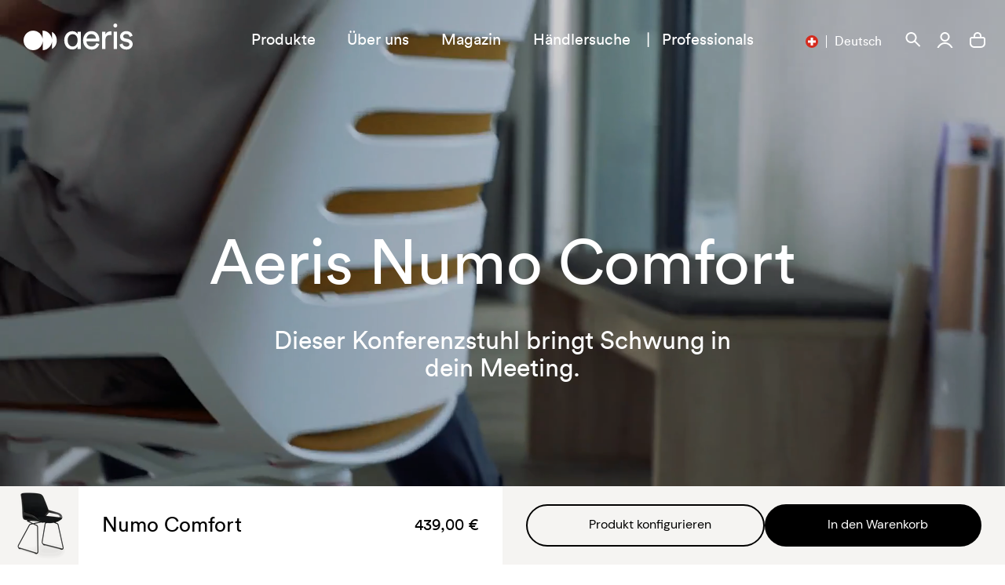

--- FILE ---
content_type: text/css
request_url: https://www.aeris.de/cdn/shop/t/582/assets/tooltips.scss.css?v=150485420223986992641718314320
body_size: -306
content:
.home__inspiration .tooltip-overlay{max-width:420px}.home__inspiration .tooltip-overlay .product-card-small{min-height:180px;position:relative}.home__inspiration .tooltip-overlay .product-card-small .product-card-small__image{max-width:40%;width:100%}.home__inspiration .tooltip-overlay .product-card-small .product-card-small__info{padding-bottom:15px}.home__inspiration .tooltip-overlay .product-card-small .product-card-small__info .product-card-small__title{margin-bottom:0;padding-bottom:10px}.home__inspiration .tooltip-overlay .product-card-small .product-card-small__info .product-card-small__name{margin-bottom:auto}.home__inspiration .tooltip-overlay .product-card-small .product-card-small__info .btn{margin-top:15px}.home__inspiration .tooltip-overlay .product-card-small .product-card-small__info .btn:before{margin-right:5px;margin-top:0}.home__inspiration .tooltip-overlay .product-card-small .tooltip-close{position:absolute;right:0;top:0;width:20px;height:20px;font-size:15px;border-radius:100%;line-height:18px;text-align:center;background:#fff;border:1px solid #000;display:none}@media screen and (max-width: 768px){.home__inspiration .tooltips-list{position:absolute;left:0;top:0;width:100%;height:100%}.home__inspiration .tooltips-list .tooltip-overlay{position:absolute;top:50%;-webkit-transform:translateY(-50%);-moz-transform:translateY(-50%);transform:translateY(-50%);z-index:9}.home__inspiration .tooltips-list .tooltip-overlay .product-card-small .tooltip-close{display:block}}
/*# sourceMappingURL=/cdn/shop/t/582/assets/tooltips.scss.css.map?v=150485420223986992641718314320 */


--- FILE ---
content_type: text/css
request_url: https://www.aeris.de/cdn/shop/t/582/assets/custom.css?v=163279690946624489801763053820
body_size: 9925
content:
.add-to-basket__info .add-to-basket__main .add-to-basket__main__foot,.add-to-basket__secondary-cta{display:none!important}.footer__seo--text:lang(en){display:none!important}.footer__seo--text:lang(nl){display:none!important}.footer__seo--text:lang(fr){display:none!important}.footer__seo--text:lang(it){display:none!important}@media screen and (max-width: 478px){.header__mobile-nav{padding-right:1.27rem;padding-left:1.27rem}}.hide-chat{display:none!important}.cc-banner.cc-bottom{z-index:290!important;padding:1em 2.8em!important}.article-card .article-card__info-col.js-el__inView{opacity:0;-webkit-transform:translateY(0px);transform:translateY(0);-webkit-transition:none;transition:none}@media screen and (max-width: 560px){.add-to-basket__preview-col.--has-open-configuration-preview{padding-top:81px!important}}.cc-btn.cc-btn-decision.cc-deny{background-color:transparent!important;border:2px solid white!important;color:#fff!important}.cc-btn.cc-btn-decision.cc-deny:hover{background-color:#fff!important;border:2px solid white!important;color:#000!important}.cc-btn.cc-btn-decision.cc-deny{order:1}.cc-btn.cc-btn-decision.cc-allow{order:2}.page-intro-nav.blog--banner{padding:0 15px;height:375px;background-position:center center;background-size:cover;background-color:#000;display:flex;justify-content:center;align-items:center;margin-bottom:20px}.page-intro-nav.blog--banner h1{font: 35px/50px CircularPro-Book;letter-spacing:0px;color:#fff;text-align:center;position:relative;z-index:1}.article-listing__featured{padding:0 20px 20px}.featured-head h2{font: 25px/40px CircularPro-Book;margin:0;padding-bottom:10px}.article-featured-card{display:block}.article-featured-card .article-card__image .article-card__image-inner{padding-top:78%;background-size:cover;background-position:center center}.article-featured-card .article-card__title,.journal-article__header-V2 .journal-article__header__heading .article-card__title{font: 700 12px/14px DM Sans!important;letter-spacing:1px;color:#000;text-transform:uppercase}.article-featured-card .article-card__date,.journal-article__header__heading .article-card__date{color:#d5d1cf;padding-left:1.27rem}.article-featured-card .article-card__heading{font: 26px/32px CircularPro-Book;padding-top:1.27rem}.article-featured-card .article-card__info-col{padding-top:30px}.article-featured__item.article__first .article-featured-card .article-card__heading{font: 20px/30px CircularPro-Book;padding-bottom:20px}.article-featured-card .article-card__heading br,.article-featured-card .article-card__heading p{font: 16px/24px DM Sans}.article-featured__item.article__first .article-featured-card .article-card__heading br,.article-featured__item.article__first .article-featured-card .article-card__heading p,.article-display__grid .article-featured__item .article-card__heading p,.article-display__grid .article-featured__item .article-card__heading br{display:none!important}.article-listing__section{padding:0 20px;margin-bottom:30px}.article-featured__item{border:1px solid #EBEBEB}.article-featured__item .article-featured-card .article-card__info-col{padding:30px 20px}.article-display__grid .article-featured__item .article-featured-card .article-card__heading{padding-bottom:30px}.article-listing-page__load-more.load__more{margin-top:0;border-top:1px solid #EBEBEB;padding:1.8rem 1rem;display:block;width:100%;font: 20px/25px CircularPro-Book}.article-listing-page__load-more.load__more:hover{text-decoration-thickness:2px}.article-knowledge__listing{padding:40px 20px;background-color:#f5f4f2}.article-knowledge__listing .featured-head h2{font: 30px/50px CircularPro-Book;padding-bottom:40px}.article-featured-card.article-knowledge .article-card__heading{padding-bottom:40px;padding-top:15px}.article-featured-card.article-knowledge{padding-bottom:40px;border-bottom:1px solid #000}.article-featured-card .article-card__cta{font-size:20px;font-family:CircularPro-Book;line-height:1.3}.article-filter__head{padding:10px 0 30px;position:relative}.article-filter__head h2{font: 25px/40px CircularPro-Book;padding-bottom:10px}.article-filter__head ul{display:flex;flex-wrap:nowrap;margin:0;padding:0}.article-filter__head ul li{margin:0 7.5px}.article-filter__head ul li a{display:block;border:1px solid #000000;border-radius:100px;padding:7px 16px;text-transform:capitalize;font: 15px/15px CircularPro-Book}.article-filter__head ul li a:hover,.article-filter__head ul li.selected a{background-color:#000;color:#fff}.knowledge__listing .article-featured-card:nth-of-type(1) .article-card__title{color:red}.knowledge__listing .article-featured-card:nth-of-type(2) .article-card__title{color:#d6a926}.knowledge__listing .article-featured-card:nth-of-type(3) .article-card__title{color:#1f7cff}.journal-article__header.journal-article__header-V2{padding-top:20px;min-height:auto;padding-bottom:20px}.journal-article__header.journal-article__header-V2:before{display:none}.journal-article__header-V2 .journal-article__header__heading{width:auto;max-width:720px;margin:0 auto;text-align:center;color:#000;font: 35px/40px CircularPro-Book}.journal-article__header-V2 .journal-article__header__heading br{display:none}.journal-article__header-V2 .journal-article__header__heading p{padding-top:20px;font: 16px/30px DM Sans!important}.journal-article__header-V2 .journal-article__header__heading .article-card__title{padding-top:0}.article-banner{padding-top:45%;background-size:cover;background-position:center center;margin-top:5px}.journal-article__content.content__max h1,.journal-article__content.content__max h2,.journal-article__content.content__max h3,.journal-article__content.content__max h4,.journal-article__content.content__max h5,.journal-article__content.content__max h6,.journal-article__content.content__max ol,.journal-article__content.content__max p,.journal-article__content.content__max ul{width:100%;margin-left:0}.journal-article__content.content__max{width:100%;max-width:100%;flex:1}.journal-article__share-links{display:flex;flex-wrap:wrap;align-items:center}.journal-article__share-links li{margin-right:20px}.journal-article__share-links li svg{display:block}.journal-article__share-title{color:#a5a5a5}.related__item{padding:15px 0;border-bottom:1px solid #EBEBEB}.related__item a{display:flex}.related__item .related__img{width:45px;height:45px;background-size:cover;background-position:center center;background-repeat:no-repeat}.related__item h4{flex:1;padding-left:15px;font: 13px/18px CircularPro-Book}.related__item h4 br,.related__item h4 p{display:none!important}.journal-article__body{padding-top:0}.related__sticky h3{font: 700 12px/24px DM Sans;letter-spacing:1.2px;color:#a5a5a5;text-transform:uppercase;border-bottom:1px solid #EBEBEB;padding-bottom:5px}.suggested___section h2{padding:20px 20px 37px;font: 20px/30px CircularPro-Book}.article-listing__section.article-listing__related{padding-top:30px}.journal-article__meta{-webkit-box-ordinal-group:0;order:0;margin-bottom:30px}.suggested___section .product-card .product-card__hover-info{opacity:1;-webkit-transform:translateY(0);transform:translateY(0);-webkit-transition:opacity .4s,-webkit-transform 0s;transition:opacity .4s,-webkit-transform 0s;transition:opacity .4s,transform 0s;transition:opacity .4s,transform 0s,-webkit-transform 0s}.article-knowledge__listing{display:none}.suggested___section .related-posts{display:-webkit-box;display:flex;border-bottom:0}.suggested___section .related-posts .related-posts__col{width:50%;min-height:0}@media (min-width: 900px){.page-intro-nav.blog--banner{height:400px;margin-bottom:30px}.page-intro-nav.blog--banner h1{font: 50px/100px CircularPro-Book}.featured-head h2{font: 35px/50px CircularPro-Book;padding-bottom:30px}.article-featured__row.feature_f_true.feature_s_true{display:grid;column-gap:20px;grid-template-columns:repeat(3,1fr)}.feature_f_true.feature_s_true .article-featured__item.article__first{grid-column:1/3}.feature_f_true.feature_s_true .article-featured__item.article__first .article-featured-card .article-card__image .article-card__image-inner{padding-top:0;height:100%;width:100%}.feature_f_true.feature_s_false .article-featured__item.article__first .article-featured-card .article-card__image .article-card__image-inner{padding-top:40%}.article-featured__item.article__first .article-featured-card{position:relative}.feature_f_true.feature_s_true .article-featured__item.article__first .article-featured-card{height:100%}.feature_f_true.feature_s_true .article-featured__item.article__first .article-featured-card .article-card__image{display:flex;height:100%}.article-featured__item.article__first .article-featured-card .article-card__image{position:relative}.article-featured__item.article__first .article-featured-card .article-card__image:after{content:"";position:absolute;top:0;bottom:0;right:0;left:0;background-color:#00000080;z-index:0}.article-featured__item.article__first .article-featured-card .article-card__info-col{position:absolute;left:40px;bottom:50px;right:40px;z-index:2}.article-featured__item.article__first .article-featured-card .article-card__title,.article-featured__item.article__first .article-featured-card .article-card__date,.article-featured__item.article__first .article-featured-card .article-card__heading,.article-featured__item.article__first .article-featured-card .btn{color:#fff}.article-listing__featured{padding:0 40px 30px}.featured-head h2{padding-bottom:20px}.article-featured__item.article__first .article-featured-card .article-card__heading{font: 40px/50px CircularPro-Book}.article-featured-card .article-card__title,.journal-article__header-V2 .journal-article__header__heading .article-card__title{font: 700 12px/24px DM Sans!important;letter-spacing:1.2px}.article-display__grid .article-featured__item.large__post .article-card__image{display:none}.article-display__grid .article-featured__item.large__post .article-featured-card{display:flex;height:100%;align-items:center}.article-display__grid .article-featured__item.large__post .article-card__info-col{width:100%;padding:30px 60px}.article-display__grid .article-featured__item.large__post .article-featured-card .article-card__heading{font: 35px/30px CircularPro-Book}.article-display__grid .article-featured__item.large__post .article-featured-card .article-card__heading br,.article-display__grid .article-featured__item.large__post .article-featured-card .article-card__heading p{display:block!important;font: 20px/32px DM Sans}.article-display__grid{display:grid;gap:20px;grid-template-columns:repeat(3,1fr)}.article-display__grid .article-featured__item.large__post{grid-column:1/3}.article-display__grid .article-featured__item.large__post.right_position{grid-column:2/4}.article-listing__section{padding:0 40px}.knowledge__listing{display:grid;column-gap:50px;grid-template-columns:repeat(3,1fr)}.article-knowledge__listing .featured-head h2{font: 40px/50px CircularPro-Book;padding-bottom:60px}.article-featured-card.article-knowledge .article-card__heading{padding-bottom:60px}.article-knowledge__listing{padding:50px 40px 80px}.article-listing-page__load-more.load__more{margin-top:0;padding:3.7rem 1rem}.article__related,.journal-article__meta{flex:0 0 200px;max-width:200px;z-index:1;position:relative}.journal-article__meta{flex:0 0 150px;max-width:150px}.related__sticky{background-color:#fff;z-index:1;padding:10px}.journal-article__header.journal-article__header-V2{padding-bottom:3.81rem}.article-banner{margin-top:44px}.journal-article__header-V2 .journal-article__header__heading p{padding-top:30px;font: 20px/40px DM Sans!important}.journal-article__header-V2 .journal-article__header__heading{font: 50px/60px CircularPro-Book}.article-display__grid .article-featured__item .article-featured-card .article-card__heading{min-height:110px}.suggested___section h2{padding:64px 40px 44px;font: 25px/30px CircularPro-Book}}@media (min-width: 1024px){.article-filter__head{padding:30px 0 60px}.article-filter__head h2{position:absolute;left:0;top:26px;font: 35px/50px CircularPro-Book}.article-filter__head ul{flex-wrap:wrap;justify-content:center}.article-filter__head ul li a{padding:9px 20px;font: 18px/18px CircularPro-Book}.suggested___section .product-card.--info-is-hidden .product-card__hover-info__row.--bottom{display:flex;flex-wrap:wrap;justify-content:space-between}}@media (min-width: 1101px){.journal__wrapper{max-width:70%;margin:0 auto;padding:0 20px}.article__related,.journal-article__meta{flex:0 0 180px;max-width:180px;z-index:1;position:relative}.wrap__img{display:block;margin-right:-50vw;margin-left:-50vw;width:100vw;position:relative;right:50%;max-width:none;left:50%}.wrap__img img{max-width:100%;width:64vw;display:block;margin:0 auto}}@media (max-width: 1023px){.article-filter__head ul{overflow-x:auto;margin:0 -20px}.article-filter__head ul li{margin:0 0 0 10px;flex:0 0 auto}.article-filter__head ul li:first-child{margin-left:20px}.article-filter__head ul::-webkit-scrollbar{display:none}.article-listing__section{border-top:1px solid #EBEBEB;margin-bottom:40px}}@media (max-width: 899px){.article-featured__item.article__first{margin:0 -20px 20px}.article-display__grid .article-featured__item{margin-bottom:20px}.article-featured-card.article-knowledge{margin-bottom:30px}.article__related{display:none!important}.article-banner{margin-left:-20px;margin-right:-20px}.journal-article__content{margin-bottom:30px}.journal-article__content.content__max h1,.journal-article__content.content__max h2,.journal-article__content.content__max h3,.journal-article__content.content__max h4,.journal-article__content.content__max h5,.journal-article__content.content__max h6,.journal-article__content.content__max ol,.journal-article__content.content__max p,.journal-article__content.content__max ul{margin-bottom:1rem}.journal-article__share-links li{margin-right:42px}.suggested___section .related-posts .related-posts__col .product-card{min-height:380px}}.video__controls button:before{content:"";display:block;width:20px;height:25px;background-image:url(Play.svg);background-repeat:no-repeat;background-size:20px}.video__controls button.pause:before{background-image:url(pause.svg)}@media (min-width: 1024px){.video__controls button{width:80px;height:80px}.video__controls button:before{width:25px;height:30px;background-size:25px}}.numo-task-max{max-width:600px;margin:0 auto}.add-to-basket.--configurator-is-open+#shopify-section-product_downloads_numo_comfort .add-to-basket__downloads-numo-task .add-to-basket__downloads-header,.add-to-basket.--configurator-is-open+#shopify-section-product_downloads_numo-task .add-to-basket__downloads-numo-task .add-to-basket__downloads-header{display:none}.add-to-basket__downloads-numo-task{border-top:none}@media (min-width: 900px){.add-to-basket__downloads-numo-task,.add-to-basket__downloads-active-desk{margin-top:-6.35rem}.add-to-basket__downloads-numo-task .add-to-basket__downloads-header,.add-to-basket__downloads-active-desk .add-to-basket__downloads-header{position:relative;z-index:199;margin-left:50%}.numo-task-max{max-width:540px}}@media (max-width: 900px){.product-compare__section{padding-top:40px;padding-bottom:40px}}.compareMeida{position:relative;max-width:350px;margin:0 auto}.compareMeida .Compare__Dot{position:absolute;cursor:pointer;width:26px;height:26px;z-index:2;display:flex;color:#929292;justify-content:center;align-items:center;font-size:14px;border-radius:100%;font-family:CircularPro-Book;border:1px solid transparent}.compare-list ul li .ui-accordion-header-active .plus-minus-icon:after{display:none}@media (min-width: 900px){.compare-flex{display:flex;flex-direction:row-reverse;max-width:1233px;margin:auto}#shopify-section-product-story-active-desk .compare-flex{align-items:flex-start}.compare-list{flex:0 0 270px;padding-top:80px}.compare-highlight{flex:1;padding-left:40px}.compareMeida .Compare__Dot{width:30px;height:30px;font-size:16px}.compare__title{font: 50px/60px CircularPro-Book;margin:0 0 80px}.compare-list ul li{margin-bottom:40px}.compare-list ul li h3{padding-left:60px;padding-right:0;margin:0 0 22px;font: 20px/30px CircularPro-Book}.compare-list .plus-minus-icon{right:auto;top:-6px;left:0;width:40px;height:40px;border:1px solid #000;border-radius:100%}.compare-highlight .compare-column h3{font: 25px/30px CircularPro-Book;margin:0;min-height:auto;min-height:60px}.story-block__numo-task-image-with-text .row__image-right .intro-content__text,.story-block__story-image-with-text .row__image-right .intro-content__text{order:1}.story-block__numo-task-image-with-text .row__image-right .intro-content__img,.story-block__story-image-with-text .row__image-right .intro-content__img{order:2}}@media (max-width: 899px){.story-block__numo-task-image-with-text .intro-content__row,.story-block__story-image-with-text .intro-content__row{display:flex;flex-direction:column}.story-block__numo-task-image-with-text .intro-content__row .intro-content__img,.story-block__story-image-with-text .intro-content__row .intro-content__img{order:1}.story-block__numo-task-image-with-text .intro-content__row .intro-content__text,.story-block__story-image-with-text .intro-content__row .intro-content__text{order:2}}@media (min-width: 900px){.product-carousel__slide .product-card__name{min-height:37px}}#shopify-section-product_banner_active-desk .hero__heading{font-size:72px;line-height:100px}#shopify-section-product_banner_active-desk .hero__bottom{font-size:32px;line-height:40px;padding-top:10px}#shopify-section-product_carousel_numo-task .heading-bar,#shopify-section-product_carousel_active-desk .heading-bar{font-size:25px}.add-to-basket__info__header .add-to-basket__footer__price-info{font-size:14px}.add-to-basket-active-desk .add-to-basket__footer__price .js-el__price{font-size:24px}.add-to-basket-active-desk .add-to-basket__footer__tech-specs-btn,#shopify-section-product_downloads_active-desk .add-to-basket__downloads-header{font-size:18px}.story-block__numo-task-promotion .promotion--text h2,.story-block__numo-task-designer .pdp__meet-the-designer__name,.story-block__story-promotion .promotion--text h2,.story-block__story-designer .pdp__meet-the-designer__name{font-size:35px;line-height:40px}@media (min-width: 900px){.numo-task__area-use .pdp__cross-sells__title,.numo-task__recommended .pdp__cross-sells__title{font-size:25px;line-height:40px}.numo-task__testimonial .testimonials__slide blockquote{font-size:35px;line-height:50px}.story-block__numo-task-promotion .promotion--text h3,.story-block__numo-task-designer .pdp__meet-the-designer__name,.story-block__story-promotion .promotion--text h2,.story-block__story-designer .pdp__meet-the-designer__name{font-size:50px;line-height:60px}.feature-block__content .feature__excerpt{font-size:18px}}@media (max-width: 899px){.feature-block__content{text-align:center}.add-to-basket__info__description-title{font-size:18px}}@media (max-width: 768px){.numo-task__testimonial .swiper-button-next,.numo-task__testimonial .swiper-button-prev{display:none!important}.pdp__cross-sells .product-card .product-card__info{opacity:1}}.header.--has-open-mobilenav .header__top-row{background-color:#000;color:#fff}.add-to-basket__footer-fixed.--is-fixed{z-index:1001}.story-block__story-accessories{background-color:#f0f0f0;overflow:hidden}.story-block__story-accessories .accessoreis__grid .accessories__nav{padding:35px 1.27rem}.accessories__nav h2{font-size:40px;line-height:53px;font-family:CircularPro-Book;font-weight:400;margin-bottom:30px}.accessories__nav ul{list-style:none;padding:0;margin:0}.accessories__nav ul li{font-size:16px;line-height:20px;font-family:CircularPro-Book;font-weight:400;margin-bottom:12px}.accessories__nav ul li a{display:flex;flex-wrap:wrap;align-items:center;opacity:.4;-webkit-transition:all .4s ease-in-out;transition:all .4s ease-in-out}.accessories__nav ul li a span{position:relative;border-bottom:2px solid transparent}.accessories__nav ul li a.active,.accessories__nav ul li a:hover{opacity:1}.accessories__nav ul li a.active span,.accessories__nav ul li a:hover span{border-bottom-color:#000}.accessories__nav ul li a svg{display:block;width:16px;height:auto;margin-right:8px}.story-block__story-accessories .accessoreis__grid .accessories__product{padding:0 0 60px 1.27rem;overflow:hidden;position:relative}.js-el__accessories-carousel .accessories-carousel__slide{width:90%;padding-right:1.27rem}.accs-popup__content .js-el__accessories-carousel .accessories-carousel__slide{margin-right:1.27rem;padding:0}.accs-product__card .accs-product__image{position:relative;padding-top:100%;background-color:#fff}.accs-product__card .accs-product__image .product-card__background-image{bottom:0}.acc-product__info{position:absolute;right:15px;bottom:15px;cursor:pointer;z-index:2}.accs-popup__content .acc-product__info{right:10px;bottom:10px}.acc-product__info svg{display:block;width:36px;height:36px}.accs-popup__content .acc-product__info svg{width:18px;height:18px}.acc-product__description{position:absolute;left:0;right:0;bottom:0;top:0;background-color:#fff;padding:55px 10px 18px 25px;z-index:3;opacity:0;visibility:hidden;-webkit-transition:all .4s ease-in-out;transition:all .4s ease-in-out}.acc-product__active .acc-product__description{opacity:1;visibility:visible}.acc-product__description .acc-description__head{position:absolute;left:25px;top:25px;right:25px;display:flex;align-items:center;flex-wrap:wrap;justify-content:space-between;font-size:16px;line-height:12px;font-family:CircularPro-Book;font-weight:400}.acc-product__description .acc-description__head span svg{width:11px;height:auto;display:block}.acc-product__description .acc-description__scroll{max-height:100%;overflow:auto;scrollbar-color:#000 #e0dddb;scrollbar-width:thin}.acc-product__description .acc-description__scroll::-webkit-scrollbar{width:4px;background-color:#e0dddb}.acc-product__description .acc-description__scroll::-webkit-scrollbar-thumb{background-color:#000}.acc-product__description .acc-rte{font-family:DM Sans,-apple-system,BlinkMacSystemFont,Segoe UI,Roboto,Oxygen-Sans,Ubuntu,Cantarell,Helvetica Neue,sans-serif;font-size:14px;line-height:25px;padding-right:15px}.accs-product__card .accs-product-card__info{padding-top:16px}.accs-popup__content .accs-product__card .accs-product-card__info{padding-top:8px}.accs-product-card__info h4,.accs-product-card__info .accs-product-card__name{font-size:24px;line-height:30px;font-family:CircularPro-Book;font-weight:400;margin-bottom:8px;min-height:60px}.accs-popup__content .accs-product-card__info h4{font-size:16px}.accs-product-card__info .accs-product-card__price{font-size:22px;line-height:22px;font-family:CircularPro-Book;font-weight:400;margin-bottom:8px}.accs-popup__content .accs-product-card__info .accs-product-card__price{font-size:14px;line-height:15px}.accs-product-card__info p{font-size:14px;line-height:21px;font-family:CircularPro-Book;font-weight:400;margin-bottom:8px}.accs-popup__content .accs-product-card__info p{font-size:10px;line-height:10px}.accs-product-card__info p .add-to-basket__price-info{padding-top:0;font-size:14px;line-height:21px;font-family:CircularPro-Book;font-weight:400}.accs-popup__content .accs-product-card__info p .add-to-basket__price-info{font-size:10px;line-height:10px}.accs-product-card__info form{padding-top:16px}.accs-popup__content .accs-product-card__info form{padding-top:8px}.accs-product-card__info form .btn{background-color:#000;font-size:18px;line-height:11px;font-family:CircularPro-Book;font-weight:400;width:100%;padding:17px 0;text-align:center;justify-content:center;color:#fff;border-radius:60px}.accs-popup__content .accs-product-card__info form .btn{font-size:14px;line-height:14px;padding:9px 0}.accs-product-card__info form .btn:before{display:none!important}.accessories-carousel__scrollbar{margin:0;width:100%;right:0;z-index:9;bottom:0}.accessories-carousel__scrollbar:before{background-color:#d5d1cf;height:2px;content:"";position:absolute;left:0;right:0;bottom:0}@media (min-width: 600px){.js-el__accessories-carousel .accessories-carousel__slide{width:43%}}@media (min-width: 900px){.story-block__story-accessories .accessoreis__grid{display:flex}.story-block__story-accessories .accessoreis__grid .accessories__nav{flex:0 0 360px;padding:43px 1.905rem}.accessories__nav h2{font-size:48px;line-height:64px;margin-bottom:40px}.story-block__story-accessories .accessoreis__grid .accessories__product{border-left:1px solid #E0E0E0;padding:60px 0 100px 1.905rem;flex:1;overflow:hidden;position:relative}.accessories-carousel__scrollbar{margin:0 1.905rem;width:auto;bottom:40px}.js-el__accessories-carousel .accessories-carousel__slide{width:70%;padding-right:40px}.accs-popup__content .js-el__accessories-carousel .accessories-carousel__slide{margin-right:40px;padding:0}.accs-product-card__info .accs-product-card__price{line-height:22px}.accessories__nav ul li{font-size:20px;line-height:20px;margin-bottom:18px}}@media (min-width: 1025px){.js-el__accessories-carousel .accessories-carousel__slide{width:43%;padding-right:40px}.accs-popup__content .js-el__accessories-carousel .accessories-carousel__slide{margin-right:40px;padding:0}}@media (max-width: 899px){.accessories__nav ul li{display:inline-block;margin-right:16px}}.accs-popup{position:fixed;left:0;top:0;bottom:0;right:0;z-index:99999;display:none;overflow:auto;width:100vw;height:100%;background-color:#0006}.accs-popup__content{background-color:#fff;padding:30px 0 28px;position:relative;top:0;margin:60px 4.5vw}.accs-head{text-align:center;margin-bottom:25px}.accs-head h2{font-size:24px;line-height:32px;font-family:CircularPro-Book;font-weight:400;margin-bottom:16px}.accs-head p{font-size:16px;line-height:24px;font-family:CircularPro-Book;font-weight:400;margin-bottom:0}.accs-close{position:absolute;right:16px;top:16px;color:#000}.accs-close span{margin-right:10px}.accs-close svg{display:block;width:13px;height:13px}.accs-popup .js-el__accessories-carousel .accessories-carousel__slide{width:90%;margin:0 5px}.accs-popup .accs-product__card .accs-product__image{background-color:#f5f4f2;padding-top:100%}.accs-popup .accs-product__card .acc-product__description,.accs-popup .swiper-js-container-image .swiper-wrapper .swiper-slide+.swiper-slide{background-color:#f5f4f2}.accs-popup .accessories__list{position:relative;padding:0 0 26px}.accs-popup .accessories__list .accessories-carousel__scrollbar{bottom:0;margin:0 40px}.add-to-basket__footer-static{z-index:106}@media (min-width: 768px){.accs-popup .js-el__accessories-carousel .accessories-carousel__slide{width:45%;margin:0 20px}.accs-popup__content{margin:68px 7.9vw}.accs-popup__content .accs-product-card__info form .btn{padding:7px 0}.accessories-carousel__scrollbar .swiper-scrollbar-drag:before{content:""}.accs-popup .accessories__list{padding-bottom:60px}.accs-close svg{width:10px;height:10px}}@media (min-width: 900px){.accs-popup__content{padding:44px 55px 52px;margin:88px 10.9vw}.accs-head{margin-bottom:40px}.accs-popup .accessories__list .accessories-carousel__scrollbar{margin:0 20%}.accs-head h2{font-size:24px;line-height:44px}.accs-popup .js-el__accessories-carousel .accessories-carousel__slide{width:33%;margin:0 17px}.accs-popup .js-el__accessories-carousel .accessories-carousel__slide:first-of-type{margin:0 17px 0 0}.accs-popup .js-el__accessories-carousel .accessories-carousel__slide:last-of-type{margin:0 0 0 17px}.accs-close{border-radius:60px;background-color:#000;color:#fff;display:flex;flex-wrap:wrap;align-items:center;padding:6px 14px;font-size:14px;line-height:13px;font-family:CircularPro-Book;font-weight:400;cursor:pointer}.accs-popup .swiper-button-next{right:-10px}.accs-popup .swiper-button-prev{left:-10px}.accs-popup .swiper-button-prev,.accs-popup .swiper-button-next{width:67px;height:67px;background-size:47px 28px}}@media (min-width: 1199px){.accs-popup .js-el__accessories-carousel .accessories-carousel__slide{width:25.5%}}@media (max-width: 899px){.accs-popup .js-el__accessories-carousel{padding:0 25px}.accs-close span{display:none}.accs-head{padding:0 30px}.accs-popup .accessories__list .accessories-carousel__scrollbar{width:auto;margin:0 15%}}@media (max-width: 420px){.accs-product-card__info h4{min-height:60px;margin-right:5px}}.mini-cart__product_btn,.mini-cart__personalisation_btn{padding-top:8px}.mini-cart__product_btn .btn:before,.mini-cart__personalisation_btn:before{display:none}.mini-cart__product_btn .btn,.mini-cart__personalisation_btn .btn{background-color:#000;color:#fff;text-align:center;font-size:16px;line-height:20px;padding:12px 5px;width:100%;justify-content:center;font-family:DM Sans,-apple-system,BlinkMacSystemFont,Segoe UI,Roboto,Oxygen-Sans,Ubuntu,Cantarell,Helvetica Neue,sans-serif;font-weight:400}.swiper-js-container-image .swiper-container{position:absolute;left:0;top:0;right:0;bottom:0}.swiper-js-container-image span.swiper-pagination-bullet{width:10px;height:10px;margin:5px;border-radius:50%}.swiper-js-container-image .swiper-pagination.swiper-pagination-bullets.swiper-pagination-horizontal{bottom:0;width:100%}@media only screen and (min-width: 1200px){.swiper-js-container-image .swiper-wrapper .swiper-slide+.swiper-slide{position:absolute;left:0;top:0;bottom:0;right:0;z-index:1;background-color:#fff;opacity:0;visibility:hidden;transition:all .5s ease-in-out}.swiper-js-container-image .swiper-wrapper:hover .swiper-slide+.swiper-slide{opacity:1!important;visibility:visible!important}}.accessories-carousel__scrollbar .swiper-scrollbar-drag:after{content:"Drag to see more";font-size:10px;line-height:auto;letter-spacing:.2em;font-weight:700;text-transform:uppercase;text-align:center;display:block;white-space:nowrap;padding:6px 27px 5px;display:none}.accs-popup__content .accessories-carousel__scrollbar .swiper-scrollbar-drag:after{font-size:8px}.accessories-carousel__scrollbar .swiper-scrollbar-drag:before{position:absolute;top:0;left:0;width:180px;height:30px;background:url("data:image/svg+xml,%3Csvg width='25' height='40' viewBox='0 0 25 40' fill='none' xmlns='http://www.w3.org/2000/svg'%3E%3Crect width='25' height='40' fill='none'/%3E%3Cpath d='M14.5 16L10.5 20L14.5 24' stroke='black' stroke-width='2'/%3E%3C/svg%3E%0A") left center no-repeat,url("data:image/svg+xml,%3Csvg width='25' height='40' viewBox='0 0 25 40' fill='none' xmlns='http://www.w3.org/2000/svg'%3E%3Crect x='25' y='40' width='25' height='40' transform='rotate(180 25 40)' fill='none'/%3E%3Cpath d='M10.5 24L14.5 20L10.5 16' stroke='black' stroke-width='2'/%3E%3C/svg%3E%0A") right center no-repeat}.table_product_content{display:flex;flex-direction:column;justify-content:space-between}.table_product_btn{padding-top:10px;margin-top:auto}.table_product_btn .btn:before{display:none!important}.table_product_btn .btn{background-color:#000;color:#fff;text-align:center;font-size:16px;line-height:20px;padding:12px 5px;width:100%;justify-content:center;font-family:DM Sans,-apple-system,BlinkMacSystemFont,Segoe UI,Roboto,Oxygen-Sans,Ubuntu,Cantarell,Helvetica Neue,sans-serif;font-weight:400}.add-to-basket__info__header .add-to-basket__price-info .js-el__delivery-info{font-size:14px}.table_info_group{height:100%;display:flex;flex-direction:column}@media only screen and (min-width: 900px){.add-to-basket-active-desk .add-to-basket__footer__price.add-to-basket__footer__price-flex{display:flex;align-items:center}.add-to-basket-active-desk .add-to-basket__footer__price.add-to-basket__footer__price-flex .price-info__align{padding-left:20px}}@media only screen and (min-width: 1400px){.table_product_btn .btn{width:auto;min-width:220px}}#shopify-section-product-story-active-desk .compare-highlight .compare-column.large__column{flex:0 0 55%}#shopify-section-product-story-active-desk .compareMeida{max-width:100%}#shopify-section-product-story-active-desk .compare-highlight .compare-column{padding:0 10px;display:flex;flex-wrap:wrap;justify-content:center}#shopify-section-product-story-active-desk .compare-highlight .compare-column h3{width:100%;max-width:100%;align-self:flex-start}@media only screen and (min-width: 900px){#shopify-section-product-story-active-desk .compare-highlight .compare-column{padding:0 20px}}@media screen and (min-width: 561px){.theme-white-header .header.js-el__header.headroom.headroom--top.headroom--not-bottom.--has-open-dropdown a,.theme-white-header .header.js-el__header.headroom.headroom--not-bottom.headroom--pinned.headroom--top.--has-open-dropdown a,.theme-white-header .header.js-el__header.headroom.headroom--not-bottom.headroom--not-top.headroom--pinned a,.theme-black-header .header.js-el__header.headroom.headroom--not-bottom.headroom--pinned.headroom--top a,.theme-black-header .header.js-el__header.headroom.headroom.headroom--top.headroom--not-bottom a{color:#000!important;-webkit-transition:.2s!important;transition:.2s!important}.edit_address form{top:6.54rem;bottom:10%;overflow:scroll}}@media screen and (max-width: 560px){.theme-white-header .header.js-el__header.headroom.headroom--not-bottom.headroom--pinned.headroom--top a,.theme-white-header .header.js-el__header.headroom.headroom--not-bottom.headroom--top a,.theme-white-header .header.js-el__header.headroom.headroom--not-bottom.headroom--pinned.headroom--top span,.theme-white-header .header.js-el__header.headroom.headroom--not-bottom.headroom--top span,.theme-black-header .header.js-el__header.headroom.headroom--not-bottom.headroom--pinned.headroom--top.--has-open-mobilenav a,.theme-black-header .header.js-el__header.headroom.headroom--top.headroom--not-bottom.--has-open-mobilenav a,.theme-black-header .header.js-el__header.headroom.headroom--not-bottom.headroom--pinned.headroom--top.--has-open-mobilenav .header__icons span,.theme-black-header .header.js-el__header.headroom.headroom--top.headroom--not-bottom.--has-open-mobilenav .header__icons span{color:#fff;-webkit-transition:.2s;transition:.2s}.theme-black-header .header.js-el__header.headroom.headroom--not-bottom.headroom--pinned.headroom--top a,.theme-black-header .header.js-el__header.headroom.headroom--not-bottom.headroom--top a,.theme-black-header .header.js-el__header.headroom.headroom--not-bottom.headroom--pinned.headroom--top .header__icons span,.theme-black-header .header.js-el__header.headroom.headroom--not-bottom.headroom--top .header__icons span,.theme-white-header .header{color:#000;-webkit-transition:.2s;transition:.2s}.product-black-header .header.js-el__header.headroom.headroom--not-bottom.headroom--pinned.headroom--top.--has-open-mobilenav a,.product-black-header .header.js-el__header.headroom.headroom--top.headroom--not-bottom.--has-open-mobilenav a,.product-black-header .header.js-el__header.headroom.headroom--not-bottom.headroom--pinned.headroom--top.--has-open-mobilenav .header__icons span,.product-black-header .header.js-el__header.headroom.headroom--top.headroom--not-bottom.--has-open-mobilenav .header__icons span{color:#fff!important;-webkit-transition:.2s!important;transition:.2s!important}.edit_address form{top:6.27rem;bottom:2.27rem}}.theme-white-header .header.js-el__header.headroom.headroom--not-bottom.headroom--not-top.headroom--pinned .mini-cart__product_btn a.btn{color:#fff!important}@media only screen and (min-width: 768px){.accessories-carousel__scrollbar .swiper-scrollbar-drag:after{display:block}}.add-to-basket__info__description ul li{position:relative;padding-left:22px}.add-to-basket__info__description ul li:before{content:"-";position:absolute;top:0;left:0}.story-block__story-content .page-section{padding-top:40px}.story-block__story-content .page-section hr{border-top:2px solid}@font-face{font-family:CircularPro-Book;src:url(CircularPro-Book.otf)}.mini-cart__product__qty a,.mini-cart__product__qty span{color:#000!important}.store-locator__map-card__name{margin-bottom:0}.store-locator__map-wrapper.no-map .store-locator__map{text-align:center}.store-locator__map-card__available-promotion-heading{font-size:10px;letter-spacing:.2em;font-weight:700;text-transform:uppercase}.store-locator__map-card__available-promotion-heading .promotion-live-icon{display:inline-block;position:relative;top:1px;background-color:red;width:8px;height:8px;margin-left:0;margin-right:8px;border:1px solid rgba(0,0,0,.1);border-radius:50%;z-index:1}.store-locator__map-card__available-promotion-heading .promotion-live-icon:before{content:"";display:block;position:absolute;background-color:#f009;width:100%;height:100%;border-radius:50%;animation:live 2s ease-in-out infinite;z-index:-1;left:0;top:0}.store-locator__store-card__name{margin-bottom:3px}.store-locator__store-card__available-promotion-heading{margin-bottom:1.27rem;font-size:10px;letter-spacing:.2em;font-weight:700;text-transform:uppercase}.store-locator__store-card__available-promotion-heading .promotion-live-icon{display:inline-block;position:relative;top:calc(50% - 6px);background-color:red;width:8px;height:8px;margin-left:0;margin-right:8px;border:1px solid rgba(0,0,0,.1);border-radius:50%;z-index:1;top:1px}.store-locator__store-card__available-promotion-heading .promotion-live-icon:before{content:"";display:block;position:absolute;background-color:#f009;width:100%;height:100%;border-radius:50%;animation:live 2s ease-in-out infinite;z-index:-1;left:0;top:0}@keyframes live{0%{transform:scale(1)}to{transform:scale(3.5);background-color:#f000}}.magi-popup{pointer-events:none;cursor:default}.add-to-basket__configurator__more-info-popup.--is-opened{-webkit-transform:translateY(0);transform:translateY(0)}@media (max-width: 899px){.store-locator__map-card__info{padding:18px}}@media (max-width: 400px){.store-locator__map-card__available-promotion-heading .promotion-live-icon{top:1px}}@media (min-width: 479px) and (max-width: 899px){.magi-box-remove{display:none!important}}.add-to-basket__configurator__option-item-mobile.--is-invalid{display:none}@media (max-width: 899px){.article-featured__item.article__first{margin:0 -20px 20px}.article-display__grid .article-featured__item{margin-bottom:20px}.article-featured-card.article-knowledge{margin-bottom:30px}.article__related{display:none!important}.article-banner{margin-left:-20px;margin-right:-20px}.journal-article__content{margin-bottom:30px}.journal-article__content.content__max h1,.journal-article__content.content__max h2,.journal-article__content.content__max h3,.journal-article__content.content__max h4,.journal-article__content.content__max h5,.journal-article__content.content__max h6,.journal-article__content.content__max ol,.journal-article__content.content__max p,.journal-article__content.content__max ul{margin-bottom:1rem}.journal-article__share-links li{margin-right:42px}.suggested___section .related-posts .related-posts__col .product-card{min-height:380px}.swiper-scrollbar{z-index:199}}.header.--is-open-submenu .header__top-row{z-index:1}.header.--is-open-submenu .header__mobile-nav{z-index:2}.header__mobile-nav{padding-top:1.35rem}.header__mobile-nav__menuitem .header__mobile-nav__menuitem__links{position:fixed;left:0;top:0;bottom:0;color:#fff;padding:0;margin:0;right:0;height:100%!important;z-index:999;background-color:#000;transform:translate(100%);transition-delay:.25s;transition:all .5s ease-in-out}.header__mobile-nav__menuitem .header__mobile-nav__menuitem__links .submenu__content{position:absolute;left:0;top:80px;bottom:0;right:0;padding:0}.header__mobile-nav__menuitem .header__mobile-nav__menuitem__links .submenu__content .menu__lists{padding:0 22px;position:absolute;left:0;right:0;top:0;bottom:0;overflow-x:hidden;overflow-y:scroll;-webkit-overflow-scrolling:auto}.header__mobile-nav.--is-open .header__mobile-nav__menuitem{-webkit-transform:none;transform:none}.header__mobile-nav__menuitem.--is-open .header__mobile-nav__menuitem__links{transform:translate(0)}.mobile-nav-currency{z-index:1}.header__mobile-nav .sub_menu__top{position:absolute;left:22px;right:22px;top:22px;display:flex;flex-wrap:wrap;align-items:center;justify-content:space-between}.header__mobile-nav .sub_menu__top svg{height:22px;width:auto;display:block}.sub_menu__top .back__link{display:flex;flex-wrap:wrap;align-items:center}.sub_menu__top .back__link span{padding-left:8px;font-size:18px}.sub_menu__top .back__link span:first-child{padding-left:0}.submenu__content .submenu__products{padding-bottom:26px}.submenu__content .submenu__heading{display:flex;flex-wrap:wrap;align-items:center;justify-content:space-between;margin-bottom:24px}.submenu__content .submenu__heading h3,.submenu__content .submenu__heading span{display:block;font-size:26px;font-family:CircularPro-Book;font-weight:700}.submenu__content .submenu__heading a{display:inline-block;padding:0 0 1px;border-bottom:1px solid #9a9a9a;color:#9a9a9a!important;font-size:18px;font-family:CircularPro-Book;font-weight:400}.submenu__products .submenu-products__item{margin-bottom:14px}.submenu-products__item .pro-submenu__item{display:block;position:relative;background-color:#f5f4f2;border-radius:3px}.submenu-products__item .pro-submenu__item .pro-submenu__txt{position:absolute;left:20px;font-size:20px;color:#000!important;top:50%;font-family:CircularPro-Book;font-weight:400;-webkit-transform:translateY(-50%);transform:translateY(-50%)}.submenu-products__item .pro-submenu__item .pro-submenu__img img{display:block;margin-left:auto;max-height:140px}.submenu__content .submenu__category{padding-bottom:40px}.header__mobile-nav__menuitem__links .submenu__content .submenu__category li:last-child,.header__mobile-nav__menuitem__links .submenu__list li:last-child{padding:0}.submenu__category .submenu__heading h3{margin:0;padding-bottom:2px;font-size:12px;text-transform:uppercase;letter-spacing:1.2px}.submenu__category ul,.submenu__list ul{margin:0;list-style:none;padding:0}.submenu__category ul li,.submenu__list ul li{font-size:20px;line-height:35px;font-family:DM Sans}.submenu__content .submenu__areas{padding-bottom:40px}.submenu__areas .submenu__heading h3{margin:0;font-size:12px;text-transform:uppercase;letter-spacing:1.2px}.submenu__areas .submenu-areas__item{margin-bottom:16px}.submenu__areas .submenu-areas__item .area-submenu__item{display:block;border-radius:3px;background-repeat:no-repeat;background-size:cover;background-position:center center}.submenu__areas .submenu-areas__item .area-submenu__item .area-submenu__txt{display:block;padding:60px 20px;color:#fff;font-size:20px;font-family:CircularPro-Book;font-weight:400}.mobile-nav-currency .weglot-container .weglot_switcher{padding-right:30px}.mobile-nav-currency .weglot-container .weglot_switcher .wgcurrent a:after{content:"";background-image:url("data:image/svg+xml,%3Csvg width='20' height='12' viewBox='0 0 20 12' fill='none' xmlns='http://www.w3.org/2000/svg'%3E%3Cpath d='M19 1L10 10L1 0.999999' stroke='white' stroke-width='2'/%3E%3C/svg%3E%0A");position:absolute;width:20px;height:12px;right:0;display:block;top:13px;-webkit-transition:all .2s;transition:all .2s}.mobile-nav-currency .weglot-container{margin-left:0;margin-right:0}.mobile-nav-currency .weglot-container .wgcurrent a{padding-left:0}.mobile-nav-currency .weglot-container .weglot_switcher.weg-openup .wgcurrent a:after,.mobile-nav-currency .weglot-container .weglot_switcher.weg-openleft .wgcurrent a:after{-webkit-transform:rotate(180deg);transform:rotate(180deg)}.--has-sub-items .header__mobile-nav__menuitem__heading:after{-webkit-transform:rotate(270deg);transform:rotate(270deg)}.header__mobile-nav:after{position:absolute;top:-2px;height:3px;left:0;right:0;content:"";background-color:#000}@media only screen and (max-width: 320px){.mobile-nav-currency #weglot-switcher-2.weglot-container .weglot_switcher ul{max-height:70px;overflow:auto;top:100%!important;bottom:auto!important}}.cc-revoke .pd-floating-icon button:before{display:none}body.--has-open-mobilenav .cc-revoke{display:none}#shopify-section-product_banner_numo-task .hero__bottom,#shopify-section-product_banner_active-desk .hero__bottom{height:auto;padding-bottom:0}#shopify-section-product_banner_numo-task .hero__spacer,#shopify-section-product_banner_active-desk .hero__spacer{height:30%}.video__controls{position:relative;z-index:10}.video__controls button{background:none;border:none;font-size:0;width:50px;display:flex;justify-content:center;align-items:center;height:50px;border-radius:100%;border:2px solid #fff}.video__controls button:before{content:"";display:block;width:20px;height:25px;background-image:url(Play.svg);background-repeat:no-repeat;background-size:20px}.video__controls button.play:before{margin-left:5px}.video__controls button.pause:before{background-image:url(pause.svg)}.video__controls button:after{display:none}@media (min-width: 1024px){.video__controls button{width:80px;height:80px}.video__controls button:before{width:25px;height:30px;background-size:25px}#design-burostuhl-aeris-numo-task-in-schwarz .add-to-basket__info__product-name{font-size:calc((100vw - 1024px)/8 + 48px)}}.add-to-basket__footer__purchase__default-numo-task,.add-to-basket__footer__purchase__default-active-desk{padding:0 0 20px;flex-direction:column;height:auto;margin-bottom:30px;border-bottom:2px solid #EBEBEB}.numo-task-max{margin:0 auto;width:90%}.add-to-basket__footer__purchase__default-numo-task .btn,.add-to-basket__footer__purchase__default-active-desk .btn{width:100%;display:block;background-color:#000;height:60px;padding:0;display:flex;justify-content:center;align-items:center;border-radius:100px;margin-bottom:20px;color:#fff;font-size:18px}.add-to-basket__footer__purchase__default-numo-task .btn:before,.add-to-basket__footer__purchase__default-active-desk .btn:before{display:none}.add-to-basket__footer__purchase__default-numo-task .js-fn__configurator-open.btn,.add-to-basket__footer__purchase__default-active-desk .js-fn__configurator-open.btn{background-color:#f0f0f0;color:#000}@media (min-width: 900px){.add-to-basket__downloads-numo-task,.add-to-basket__downloads-active-desk{margin-top:-6.35rem}.add-to-basket__downloads-numo-task .add-to-basket__downloads-header{position:relative;margin-left:50%}.add-to-basket__downloads-active-desk .add-to-basket__downloads-header{position:relative;z-index:299;margin-left:50%}}.content-page__product{background-color:#f5f4f2}.content-page__product .content-split{padding:30px 0}.split-column.rte h1,.split-column.rte h2,.split-column.rte h3,.split-column.rte h4,.split-column.rte h5,.split-column.rte h6{margin:0;line-height:30px;font-family:CircularPro-Book;font-weight:400}.split-column.rte h1{font-size:30px}.split-column.rte h2{font-size:25px}.split-column.rte h3,.split-column.rte h4{font-size:18px}.split-column.rte h5{font-size:16px}.split-column.rte h6{font-size:14px}.split-column.rte p{font-size:16px;line-height:25px;margin:0 0 30px}@media (min-width: 900px){.content-page__product .content-split{padding:80px 0;display:flex;margin:0 -20px}.content-split .split-column{padding:0 20px;flex:1}.split-column.rte h1{font-size:35px}.split-column.rte h2{font-size:30px}.split-column.rte h3{font-size:18px}.split-column.rte h4{font-size:20px}.split-column.rte h5{font-size:18px}.split-column.rte h6{font-size:16px}}.feature-grid__flex{padding:40px 0}.product-feature__title h2{font: 30px/40px CircularPro-Book;margin:0 0 40px}.feature-blocks .feature-block__item{margin-bottom:50px}.wrapMedia img,.wrapMedia video{width:100%;max-width:100%;display:block}.feature-block__item .wrapMedia{padding-bottom:30px}.feature-block__item h3{font: 25px/40px CircularPro-Book;margin:0 0 15px}.feature__excerpt p,.feature__excerp{font: 16px/30px DM Sans}@media (min-width: 768px) and (max-width: 899px){.feature-grid__flex .feature-blocks{display:grid;grid-template-columns:repeat(2,1fr);grid-gap:80px}.block__half-padd{padding-top:120px}.feature-blocks .feature-block__item{margin-bottom:80px}}@media (min-width: 900px){.feature-grid__flex.grid__flex-width-title{display:flex}.feature-grid__flex{padding:100px 0}.feature-grid__flex.grid__flex-width-title .product-feature__title{flex:0 0 300px}.product-feature__title h2{font: 35px/50px CircularPro-Book}.feature-grid__flex.grid__flex-width-title .feature-blocks{padding-left:80px;flex:1}.feature__excerpt p,.feature__excerp{font: 18px/30px DM Sans}.product-feature__grid{padding:0 5rem}}@media (min-width: 1025px){.feature-grid__flex .feature-blocks{display:grid;grid-template-columns:repeat(2,1fr);grid-gap:7rem}.block__half-padd{padding-top:120px}.feature-blocks .feature-block__item{margin-bottom:80px}}.areas-use__section{background-color:#ebebeb;padding-top:20px;padding-bottom:20px;overflow:hidden;position:relative}.block-list{margin:0 -10px}.block-list .areas-item{width:85%;padding:0 10px;flex-shrink:0}.block-list .areas-item img{display:block;margin:0 0 30px;width:100%}.block-list .areas-item p{font: 14px/25px DM Sans}@media (min-width: 768px){.block-list .areas-item{width:45%}.areas-use__section{padding-top:40px;padding-bottom:40px}}@media (min-width: 900px){.block-list .areas-item{width:33.33%;padding:0 20px}.block-list{margin:0 -20px}}.product-compare__section{background-color:#ebebeb;padding-top:60px;padding-bottom:60px}@media (max-width: 900px){.product-compare__section{padding-top:40px;padding-bottom:40px}.numo-task-max{width:100%}}.compare__title{text-align:center;font: 30px/40px CircularPro-Book;margin:0 0 40px}.compare-highlight{display:flex;margin:0 -10px}.compare-highlight .compare-column{flex:1;padding:0 5px}.compare-highlight .compare-column h3{font: 20px/30px CircularPro-Book;margin:0 0 20px;text-align:center;min-height:91px}@media (min-width: 500px){.compare-highlight .compare-column h3{min-height:auto}}.compareMeida{position:relative;max-width:300px;margin:0 auto}.compareMeida img{width:100%;display:block}.compareMeida .Compare__Dot{position:absolute;cursor:pointer;width:22px;height:22px;z-index:2;display:flex;color:#929292;justify-content:center;align-items:center;font-size:12px;border-radius:100%;font-family:CircularPro-Book;border:1px solid transparent}.compareMeida .Compare__Dot.Compare__Dot-is-active,.compareMeida .Compare__Dot:hover{border-color:#000;color:#000}.compare-list{padding-top:30px}.compare-list ul{list-style:none;margin:0;padding:0}.compare-list ul li{margin-bottom:20px}.compare-list ul li h3{position:relative;margin:0 0 15px;padding-right:30px;font: 18px/30px CircularPro-Book}.compare-list .plus-minus-icon{position:absolute;right:0;top:8px;width:15px;height:15px;display:flex;justify-content:center;align-items:center}.compare-list .plus-minus-icon:before,.compare-list .plus-minus-icon:after{content:"";background-color:#000}.compare-list .plus-minus-icon:before{width:15px;height:1px;margin:0 auto;display:block}.compare-list .plus-minus-icon:after{position:absolute;left:50%;top:50%;height:15px;width:1px;-webkit-transform:translate(-50%,-50%);transform:translate(-50%,-50%)}.compare-list .compare-rte{font: 14px/25px DM Sans;margin:0;display:none}.compare-list .compare-rte.ui-accordion-content-active{height:auto!important}.compare-list .compare-rte p{margin:0}.compare-list ul li .ui-accordion-header-active .plus-minus-icon:after{display:grid;display:none}@media (min-width: 900px){.compare-flex{display:flex;flex-direction:row-reverse;max-width:1233px;margin:auto}.compare-list{flex:0 0 270px;padding-top:80px}.compare-highlight{flex:1;padding-left:40px}.compareMeida .Compare__Dot{width:30px;height:30px;font-size:16px}.compare__title{font: 50px/60px CircularPro-Book;margin:0 0 80px}.compare-list ul li{margin-bottom:26px}.compare-list ul li h3{padding-left:60px;padding-right:0;margin:0 0 22px;font: 20px/30px CircularPro-Book}.compare-list .plus-minus-icon{right:auto;top:-6px;left:0;width:40px;height:40px;border:1px solid #000;border-radius:100%}.compare-highlight .compare-column h3{font: 25px/30px CircularPro-Book;margin:0;min-height:auto;min-height:60px}.story-block__numo-task-image-with-text .row__image-right .intro-content__text{order:1}.story-block__numo-task-image-with-text .row__image-right .intro-content__img{order:2}}@media (min-width: 500px){.compareMeida .Compare__Dot{width:30px;height:30px;font-size:16px}}@media (max-width: 899px){.story-block__numo-task-image-with-text .intro-content__row{display:flex;flex-direction:column}.story-block__numo-task-image-with-text .intro-content__row .intro-content__img{order:1}.story-block__numo-task-image-with-text .intro-content__row .intro-content__text{order:2}#design-burostuhl-aeris-numo-task-in-schwarz .add-to-basket__footer__price{display:none!important}.show-more_numo-task-spring{flex-basis:40%!important;border-right:2px solid #ece8e7!important;display:-webkit-box;display:flex;-webkit-box-orient:vertical;-webkit-box-direction:normal;flex-direction:column;-webkit-box-align:center;align-items:center;-webkit-box-pack:center;justify-content:center;text-align:center;padding:0 .635rem!important;margin-bottom:0}#design-burostuhl-aeris-numo-task-in-schwarz [data-step="4"] .add-to-basket__configurator__option-item.--is-selected{width:370px!important}#design-burostuhl-aeris-numo-task-in-schwarz [data-step="4"] .numo-has-spring.--is-selected{background-image:url("data:image/svg+xml, %3Csvg xmlns='http://www.w3.org/2000/svg' width='12.21' height='9.024' viewBox='0 0 12.21 9.024'%3E%3Cdefs%3E%3Cstyle%3E.a%7Bfill:none;stroke:%23202020;stroke-miterlimit:10;stroke-width:2px;%7D%3C/style%3E%3C/defs%3E%3Cpath class='a' d='M-7175.948,285.891l3.54,3.3,7.976-7.976' transform='translate(7176.289 -280.859)'/%3E%3C/svg%3E%0A");background-repeat:no-repeat;background-position-x:93%;background-position-y:10px;background-color:#fafafa}#design-burostuhl-aeris-numo-task-in-schwarz [data-step="4"] .add-to-basket__configurator__options-group-grid{margin-left:-.635rem;margin-right:-.635rem}#design-burostuhl-aeris-numo-task-in-schwarz .show-more_numo-task-spring.--is-selected{background-color:#fafafa}#design-burostuhl-aeris-numo-task-in-schwarz .add-to-basket__configurator__option-item-selected{top:0;position:absolute;right:10px}#design-burostuhl-aeris-numo-task-in-schwarz [data-step="4"] .mobile-carousel-slide.add-to-basket__configurator__option-item-mobile.js-el__configurator-option.js-fn__configurator-set-option.--is-selected.swiper-slide-active{background-image:url("data:image/svg+xml, %3Csvg xmlns='http://www.w3.org/2000/svg' width='12.21' height='9.024' viewBox='0 0 12.21 9.024'%3E%3Cdefs%3E%3Cstyle%3E.a%7Bfill:none;stroke:%23202020;stroke-miterlimit:10;stroke-width:2px;%7D%3C/style%3E%3C/defs%3E%3Cpath class='a' d='M-7175.948,285.891l3.54,3.3,7.976-7.976' transform='translate(7176.289 -280.859)'/%3E%3C/svg%3E%0A");background-repeat:no-repeat;background-position-x:93%;background-position-y:10px;background-color:#fafafa}#design-burostuhl-aeris-numo-task-in-schwarz .add_to_basket_footer_info_mobile_swopper .add-to-basket__footer__tech-specs-btn{display:flex}#design-burostuhl-aeris-numo-task-in-schwarz .download_list_wrapper_mobile{display:none}#design-burostuhl-aeris-numo-task-in-schwarz .download_list_mobile_swopper_clone li{width:100%;display:-webkit-box;display:flex;-webkit-box-align:center;align-items:center;padding:1.27rem;-webkit-box-pack:justify;justify-content:space-between;border-bottom:2px solid #f5f4f2;font-family:CircularPro-Book,-apple-system,BlinkMacSystemFont,Segoe UI,Roboto,Oxygen-Sans,Ubuntu,Cantarell,Helvetica Neue,sans-serif}#design-burostuhl-aeris-numo-task-in-schwarz .download_list_mobile_swopper_clone.active{display:block}}@media (min-width: 900px){.product-carousel__slide .product-card__name{min-height:37px}#design-burostuhl-aeris-numo-task-in-schwarz .add-to-basket__downloads.--is-open .add-to-basket__downloads-header{border-bottom:2px solid #ece8e7;border-top:2px solid #ece8e7}}.product-carousel__slide .product-card__info{min-height:102px}#shopify-section-product_banner_numo-task .hero__heading{font-size:100px;line-height:100px}#shopify-section-product_banner_numo-task .hero__bottom{font-size:35px;line-height:40px;padding-top:10px}#shopify-section-product_carousel_numo-task .heading-bar{font-size:25px}.numo-task__area-use .pdp__cross-sells__title,.numo-task__testimonial .testimonials__slide blockquote,.numo-task__recommended .pdp__cross-sells__title{font-size:20px;line-height:30px}.story-block__numo-task-promotion .promotion--text h2,.story-block__numo-task-designer .pdp__meet-the-designer__name{font-size:35px;line-height:40px}.feature-block__content .feature__excerpt{font-size:16px;line-height:30px}@media (min-width: 900px){.numo-task__area-use .pdp__cross-sells__title,.numo-task__recommended .pdp__cross-sells__title{font-size:25px;line-height:40px}.numo-task__testimonial .testimonials__slide blockquote{font-size:35px;line-height:50px}.story-block__numo-task-promotion .promotion--text h2,.story-block__numo-task-designer .pdp__meet-the-designer__name{font-size:50px;line-height:60px}.feature-block__content .feature__excerpt{font-size:18px}#design-burostuhl-aeris-numo-task-in-schwarz .add-to-basket__configurator__option-item.--is-small:nth-of-type(11) .add-to-basket__configurator__option-item__name{left:auto;-webkit-transform:translateX(0);transform:translate(0);right:auto!important}#design-burostuhl-aeris-numo-task-in-schwarz .add-to-basket__configurator__option-item.--is-small:nth-of-type(10) .add-to-basket__configurator__option-item__name{left:auto}#design-burostuhl-aeris-numo-task-in-schwarz .js-el__price{padding-right:20px;display:flex;align-items:center}#design-burostuhl-aeris-numo-task-in-schwarz .flex-column{display:flex;flex-direction:column}#design-burostuhl-aeris-numo-task-in-schwarz .add-to-basket__price-info{line-height:1.4}#design-burostuhl-aeris-numo-task-in-schwarz .--has-open-tech-specs .add-to-basket__tech-specs,.--has-open-downloads .add-to-basket__downloads{height:89.5%}#design-burostuhl-aeris-numo-task-in-schwarz .add-to-basket__main{padding-top:3.905rem}#design-burostuhl-aeris-numo-task-in-schwarz [data-step="2"] .add-to-basket__configurator__option-item__image img{top:53%}.add-to-basket-new_style .add-to-basket__footer__progress ul{height:70px}.add-to-basket-numo_comfort .add-to-basket__footer__progress ul{height:80px}.add-to-basket-new_style .add-to-basket__footer__progress-step-title{margin-bottom:0}.add-to-basket-new_style .add-to-basket__footer__progress-step:first-child{padding-left:8px}.add-to-basket-new_style .add-to-basket__footer__progress-step{padding-top:8px;padding-left:17px}#design-burostuhl-aeris-numo-task-in-schwarz .promotion--img img{width:80%}}.numo-task__testimonial .swiper-button-next,.numo-task__testimonial .swiper-button-prev{opacity:1;-webkit-transform:translate(0,-50%);transform:translateY(-50%)}.add-to-basket__configurator__option-item__image img{min-width:100%!important;min-height:100%!important}@media (max-width: 768px){.numo-task__testimonial .swiper-button-next,.numo-task__testimonial .swiper-button-prev{display:none!important}.pdp__cross-sells .product-card .product-card__info{opacity:1}.add-to-basket__footer__info,#js-stop-sticky .add-to-basket__footer__info{border-bottom:0}}@media screen and (max-width: 450px){.add-to-basket-new_style .add-to-basket__configurator__step{height:calc(50vh - 5.08rem)}}@media screen and (min-width: 1440px){#design-burostuhl-aeris-numo-task-in-schwarz .add-to-basket__info__product-name{font-size:100px}}#design-burostuhl-aeris-numo-task-in-schwarz .js-el__price{font-size:25px}#design-burostuhl-aeris-numo-task-in-schwarz .add-to-basket__footer__price-info{font-size:12px}#design-burostuhl-aeris-numo-task-in-schwarz .add-to-basket__footer__tech-specs-btn,#design-burostuhl-aeris-numo-task-in-schwarz .add-to-basket__downloads-header{font-size:18px}#design-burostuhl-aeris-numo-task-in-schwarz .add-to-basket__info__product-additionals{display:none!important}#design-burostuhl-aeris-numo-task-in-schwarz .add-to-basket__info__product-name{margin-bottom:1.27rem!important}#design-burostuhl-aeris-numo-task-in-schwarz .page-wrapper:after{content:"";position:fixed;top:0;bottom:0;left:0;right:0;background-color:#00000080;transform:translate(-200%);opacity:0;transition:transform 0s .2s,opacity .2s;z-index:210}#design-burostuhl-aeris-numo-task-in-schwarz .page-wrapper.--has-overlay:after{transform:translate(0);transition:transform 0s,opacity .2s;opacity:1}#design-burostuhl-aeris-numo-task-in-schwarz .add-to-basket__footer__price{display:flex}#design-burostuhl-aeris-numo-task-in-schwarz .add-to-basket__footer-static{z-index:0}#design-burostuhl-aeris-numo-task-in-schwarz .add-to-basket__configurator__option-summary__selection{text-transform:capitalize}#design-burostuhl-aeris-numo-task-in-schwarz .add-to-basket__configurator__options-group-heading__title:first-letter,#design-burostuhl-aeris-numo-task-in-schwarz .add-to-basket__configurator__more-info-popup__title:first-letter{text-transform:capitalize}.hideDownload{display:none!important}@media screen and (min-width: 560px) and (max-width: 899px){#design-burostuhl-aeris-numo-task-in-schwarz .add-to-basket__downloads-header:before{content:"";display:block;width:calc(100% + 2.54rem);left:-1.27rem;top:67px;position:absolute;height:2px;background:#ece8e7}#design-burostuhl-aeris-numo-task-in-schwarz .promotion--img img{width:100%;padding-bottom:1.905rem}#design-burostuhl-aeris-numo-task-in-schwarz .promotion--flex{display:flex;flex-direction:column;align-items:center;justify-content:flex-start}}body.menu__open{overflow:hidden;position:relative;height:100%}.header.--has-open-mobilenav .header__top-row{background-color:#000;color:#fff;position:fixed}.header.--has-open-mobilenav .header__top-row a{color:#fff}#design-burostuhl-aeris-numo-task-in-schwarz [data-step="1"] .add-to-basket__configurator__option-item__image img{max-width:250%}.add-to-basket__configurator__option-item-mobile.--is-invalid,.mobile-price,#mobilesteps{display:none}.personalisation__video{position:relative;height:100%;width:100%}@media screen and (max-width: 899px){#shopify-section-product_personalisation_swopper .intro-content__text__heading{margin-bottom:1.3125rem}}.personalisation__body{padding-bottom:.3125rem;font-size:16px;font-family:DM Sans,-apple-system,BlinkMacSystemFont,Segoe UI,Roboto,Oxygen-Sans,Ubuntu,Cantarell,Helvetica Neue,sans-serif}.personalisation__button{background-color:#000;border:1px solid white;color:#fff;border-radius:400px;padding:19px 57px;font-size:16px;width:100%;margin:0 auto;display:block;font-family:CircularPro-Book}.personalisation__button.personalisation__button--outline,.personalisation__button:disabled{background-color:#fff;color:#000;border:1px solid #000}.personalisation-popup__content{width:50%;text-align:left;padding-left:54px;font-family:DM Sans,-apple-system,BlinkMacSystemFont,Segoe UI,Roboto,Oxygen-Sans,Ubuntu,Cantarell,Helvetica Neue,sans-serif;margin-bottom:0}.personalisation-popup__image{width:50%}.personalisation-popup__container{display:flex;padding:44px 55px 52px}.personalisation-popup__container .add-to-basket__footer__price{display:block}@media screen and (max-width: 767px){.personalisation-popup__container{display:flex;flex-direction:column;align-items:center;padding:35px}.personalisation-popup__image{width:100%}.personalisation-popup__content{width:100%;padding:20px 0 0}}.personalisation-popup__container .personalisation__button:before{display:none}.compare-list ul li.compare-active .compare-rte{display:block}@media (min-width: 900px){.personalisation__body{padding-bottom:50px}.compare-flex{display:flex;flex-direction:row-reverse;max-width:1233px;margin:auto}.compare-list{flex:0 0 270px;padding-top:80px}.compare-highlight{flex:1;padding-left:40px}.compareMeida .Compare__Dot{width:30px;height:30px;font-size:16px}.compare__title{font: 50px/60px CircularPro-Book;margin:0 0 80px}.compare-list ul li{margin-bottom:26px}.compare-list ul li h3{padding-left:60px;padding-right:0;margin:0 0 22px;font: 20px/30px CircularPro-Book}.compare-list .plus-minus-icon{right:auto;top:-6px;left:0;width:40px;height:40px;border:1px solid #000;border-radius:100%}.compare-highlight .compare-column h3{font: 25px/30px CircularPro-Book;margin:0;min-height:auto;min-height:60px}.story-block__numo-task-image-with-text .row__image-right .intro-content__text{order:1}.story-block__numo-task-image-with-text .row__image-right .intro-content__img{order:2}}.personalisation__button-container{display:flex;flex-direction:column}.personalisation-popup__container .personalisation__button{text-align:center;font-family:CircularPro-Book;font-size:20px;margin-top:33px}@media screen and (min-width: 1200px){.personalisation__button-container{flex-direction:row}.personalisation-popup__container .personalisation__button+.personalisation__button{margin-left:20px}}.personalisation-popup__title{line-height:30px!important;margin-bottom:10px!important}.personalisation-popup__price{font-size:16px!important;font-family:DM Sans!important;font-weight:500}.personalisation-popup__body{font-size:12px!important;line-height:20px!important;font-family:DM Sans!important}.personalisation-popup__list{font-size:14px;line-height:20px;list-style:disc;padding-left:16px}.personalisation-popup__list li{padding-bottom:20px}.personalisation-popup__price-info{padding-bottom:24px}.personalisation-popup__message{font-size:16px;padding:30px 0}.personalisation-popup__message input{padding:8px 0;width:100%;font-size:24px}.personalisation-popup__terms{text-decoration:underline;padding-left:18px;font-size:16px;font-weight:500}.personalisation-popup__container input[type=checkbox]{-ms-transform:scale(1.5);-moz-transform:scale(1.5);-webkit-transform:scale(1.5);-o-transform:scale(1.5);transform:scale(1.5)}.personalisation-popup__container .checkmark-container{padding:2px;border:1px solid black;display:inline-block;height:32px;width:32px;position:relative;bottom:-7px}.personalisation-popup__container .checkmark-container .checkmark{display:inline-block;opacity:0;width:28px;height:28px}.personalisation-popup__container #checkbox:checked+.personalisation-popup__container .checkmark-container .checkmark{opacity:1}.personalisation-popup__container .checkmark-container .checkmark svg{width:26px;height:26px}.personalisation-popup__container .add-to-basket__price-info{font-family:DM Sans;font-weight:500}.checkmark-container{padding:2px;border:1px solid black;display:inline-block;height:32px;width:32px;position:relative;bottom:-7px}.checkmark-container .checkmark{display:inline-block;opacity:0;width:28px;height:28px}#checkbox:checked+.checkmark-container .checkmark{opacity:1}.checkmark-container .checkmark svg{width:26px;height:26px}.mini-cart__product__quantity-disclaimer{color:red;font-weight:100}.pd-cookie-banner-window.cc-window.cc-floating{width:100%!important;max-width:100%!important;flex-direction:row}.pd-cp-purpose-description,.pd-cp-ui-intro,.pd-cookie-banner-window.cc-window.cc-floating{font-size:13px!important}.pd-cp-purpose-info .pd-cp-bold-messaging{font-size:16px!important}.pd-cookie-banner-window.cc-window.cc-bottom{bottom:0}@media screen and (max-width: 768px){.pd-cookie-banner-window.cc-window.cc-floating{flex-direction:column}}.li_link_title[data-li-title=Wiki]{display:none}[lang=de] .li_link_title[data-li-title=Wiki]{display:block}.show-screen-reader{opacity:0;position:absolute;top:0;left:0;height:0px;width:0px;border-radius:100vw;padding:10px;background:gray;color:#fff}.show-screen-reader:before{content:none}.show-screen-reader:focus{opacity:1;position:relative;height:unset;width:unset;max-height:100px;display:flex;justify-content:center;align-items:center}.plp__product-section__product-variations__primary__body .show-screen-reader:focus{opacity:1;position:relative;height:unset;width:unset;max-height:100px;display:inline-block}.header__dropdown__search-container .searchapp__wrapper{width:100%;position:relative;display:-webkit-box;display:flex;-webkit-box-align:center;align-items:center}.header__dropdown__search-container .searchapp__wrapper predictive-search{width:100%}.header__dropdown__search-container .searchapp__wrapper predictive-search .searchapp__input-wrapper{display:flex}.header__dropdown__search-container .searchapp__wrapper predictive-search .searchapp__input-wrapper .searchbox__icon{align-content:center;display:grid;border-bottom:2px solid black}.header__dropdown__search-container .searchapp__wrapper predictive-search .searchapp__input-wrapper .searchbox__input::-webkit-search-cancel-button{position:relative;-webkit-appearance:none;height:24px;width:24px;background-image:url(/assets/close-icon.svg)}.header__dropdown__search-container .searchapp__wrapper predictive-search #predictive-search{display:block;margin-top:20px}predictive-search h3{font-weight:700}.header__dropdown__search-container .searchapp__wrapper predictive-search #predictive-search #predictive-search-results ul{margin-bottom:20px}.header__dropdown__search-container .searchapp__wrapper predictive-search #predictive-search #predictive-search-results ul li{height:50px;margin-bottom:10px}.header__dropdown__search-container .searchapp__wrapper predictive-search #predictive-search #predictive-search-results ul li a{vertical-align:middle;line-height:50px}.header__dropdown__search-container .searchapp__wrapper predictive-search #predictive-search #predictive-search-results ul li a img{vertical-align:middle;height:50px}.header__dropdown__search-container .searchapp__wrapper predictive-search #predictive-search #predictive-search-results ul li a span{vertical-align:middle;line-height:50px}.header__dropdown__search-container .searchapp__wrapper predictive-search #predictive-search #predictive-search-products{margin-bottom:15px}@media screen and (max-width: 899px){.header__mobile-nav label{height:24px}.header__mobile-nav .searchapp__input-wrapper{display:flex;align-items:center;border-bottom:1px solid white}.header__mobile-nav h3{margin:10px 0 15px}.header__mobile-nav .predictive-search{margin-top:20px}.header__mobile-nav .predictive-search ul{display:flex;flex-direction:column;gap:15px}.header__mobile-nav .predictive-search ul li a{display:flex;align-items:center}.header__mobile-nav .predictive-search ul li a img{background:#fff;border-radius:3px;margin-right:15px}.header__mobile-nav .predictive-search li[role=option] a{display:flex}}.add-to-basket-numo_comfort .add-to-basket__footer__progress-step-selection,[x-cloak]{display:none}#md-app-embed__modal button:before{content:unset}#md-footer-selector-block button:before{content:unset}.promotion--text>h2:has(+h3){font-size:12px;line-height:14px;letter-spacing:.166em;font-weight:700;text-transform:uppercase;padding-bottom:1.905rem}.promotion--text>h2+h3{font-size:36px;font-family:CircularPro-Book;line-height:40px;font-weight:400;padding-bottom:1.27rem}@media screen and (max-width: 1024px){.promotion--text>h2+h3{font-size:48px;line-height:52px}}.page-downloads h2:first-child{font-size:12px;font-weight:700;margin-bottom:60px;text-transform:uppercase}.page-downloads h2+h3{font-size:60px;font-weight:450;font-family:CircularPro-Book,sans-serif;text-transform:none}.add-to-basket__footer__tech-specs-btn h2{font-family:CircularPro-Book,-apple-system,BlinkMacSystemFont,Segoe UI,Roboto,Oxygen-Sans,Ubuntu,Cantarell,Helvetica Neue,sans-serif;font-weight:400}.sr-only{position:absolute;width:1px;height:1px;padding:0;margin:-1px;overflow:hidden;clip:rect(0,0,0,0);white-space:nowrap;border:0}.header__dropdown__col-span-full{width:100%}.header__dropdown__col-span-full ul{height:50%}.page-image-and-text-carousel.v2{margin-top:2.438rem}@media (min-width: 900px){.add-to-basket__tech-specs__col{min-width:200px}}
/*# sourceMappingURL=/cdn/shop/t/582/assets/custom.css.map?v=163279690946624489801763053820 */


--- FILE ---
content_type: text/javascript
request_url: https://www.aeris.de/cdn/shop/t/582/assets/product-cart.js?v=183645563196863385941718725722
body_size: 3243
content:
$(".accessories__nav a").on("click",function(e){e.preventDefault();const id=$(this).data("id");$(".story-product-blocks .accessories__list").hide(),$(".accessories__nav a").removeClass("active"),$(this).addClass("active"),$(id).show(),document.querySelector(".carousel-2").swiper.update()});function changeButtonText(){let langCode=Shopify.locale;document.querySelectorAll(".mini-cart .personalisation-popup-open").forEach(button=>button.innerText=window.translations.personalisation.edit_engraving[langCode])}$(".accs-product__image .swiper-wrapper").children().eq(1).on("click",function(e){$(this).parents(".accs-product__card").find(".acc-product__info").trigger("click")}),$(".acc-product__info,.card_image_2").on("click",function(e){$(this).parents(".accs-product__card").addClass("acc-product__active")}),$(".acc-description__head").on("click",function(e){$(this).parents(".accs-product__card").removeClass("acc-product__active")}),$(function(){$(".popup-submit").on("click",function(e){e.preventDefault(),$(this).submit(),console.log("submit",$(this))})}),$(function(){$(".accessories-add-forms").submit(function(e){e.preventDefault();var varid=$(this).find(".variant-id").val();window.currentProduct=JSON.parse(this.closest("[data-product]").dataset.product),window.currentProduct.selectedVariant=window.currentProduct.variants.find(variant=>variant.id==varid),CartJS.addItem(varid,1);var event=new Event("addedToCartDatalayer");window.dispatchEvent(event),$("span.js-el__mini-cart-click-trigger").click();let popupSubmit=$(this).find(".popup-submit"),popupAdded=$(this).find(".popup-added");popupSubmit.addClass("utl--hide"),popupAdded.removeClass("utl--hide"),setTimeout(()=>{popupSubmit.removeClass("utl--hide"),popupAdded.addClass("utl--hide")},1e3),$(".accs-product__image .swiper-slide").eq(1).on("click",function(e2){$(this).parents(".accs-product__card").addClass("acc-product__active")})})}),$(".active-desk-popup-open").each(function(index){$(this).on("click",function(e){$(".aeris-active-office-desk-popup").css("display","none"),$(".aeris-active-desk-popup").css("display","block")})}),$(".active-office-desk-popup-open").each(function(index){$(this).on("click",function(e){$(".aeris-active-desk-popup").css("display","none"),$(".aeris-active-office-desk-popup").css("display","block")})});function synchronizeLinkedProductQuantitys(cart=CartJS.cart){let AllLinkedItems=getAllLinkedItems(cart),mainItemsWithLinkedItems=getMainItemsWithLinkedItems(cart),updatesObj={updates:{}};mainItemsWithLinkedItems.reduce((prev,item)=>{let linkedItems=item.linkedItems.filter(cartItem=>{if(cartItem!=item.mainItem&&cartItem.quantity!=item.mainItem.quantity)return cartItem});return linkedItems.length>0&&prev.push({mainItem:item.mainItem,linkedItems}),prev},[]).forEach(item=>{item.linkedItems.forEach(linkedItem=>{updatesObj.updates[`${linkedItem.key}`]=item.mainItem.quantity})});let linkedItemsWithMainItems=mainItemsWithLinkedItems.reduce((prev,cur)=>(prev.push(cur.mainItem),prev.concat(cur.linkedItems)),[]),mainItems=getMainItems(cart);AllLinkedItems.filter(item=>linkedItemsWithMainItems.indexOf(item)==-1&&mainItems.indexOf(item)==-1).forEach(linkedItem=>{updatesObj.updates[`${linkedItem.key}`]=0}),updatesObj.updates&&Object.keys(updatesObj.updates).length>0&&$.ajax({type:"POST",url:"/cart/update.js",data:updatesObj,success:res=>{CartJS.getCart(),cartPageRefresh()},dataType:"json"})}async function personalisationCleanUp(cart){cart=cart||await CartJS.getCart();let mainItems=getMainItems(cart);if(!mainItems){setTimeout(personalisationCleanUp,50,cart);return}let mainItemsWithlinkedID=mainItems.map((item,index)=>(item.line_number=index,item)).filter(item=>item.properties?.linkedID!=null),MainItemsWithLinkedItems=getMainItemsWithLinkedItems(cart).reduce((prev,cur)=>prev.concat(cur.mainItem),[]);mainItemsWithlinkedID.filter(item=>MainItemsWithLinkedItems.indexOf(item)==-1).forEach(item=>{let props=item.properties||{};if(Object.keys(props).length<=0)return;props.Engraved!=null&&(delete props.Engraved,delete props.linkedID);let updatesObj={updates:{}};updatesObj.updates[`${item.key}`]=0,$.ajax({type:"POST",url:"/cart/update.js",data:updatesObj,success:res=>{CartJS.addItem(item.id,item.quantity,props),cartPageRefresh()},dataType:"json"})})}function getMainItems(cart){return cart?.items.filter(item=>{if(item.properties){let propertyKeys=Object.keys(item.properties).map(key=>key.toLowerCase());return propertyKeys.indexOf("engraveitem")==-1&&propertyKeys.indexOf("linkedid")!==-1}return!0})}function getAllLinkedItems(cart){return cart.items.filter((cartItem,index)=>{if(cartItem.properties?.linkedID!=null)return cartItem.line_number=index,cartItem})}function getMainItemsWithLinkedItems(cart){let mainItems=getMainItems(cart),AllLinkedItems=getAllLinkedItems(cart);return mainItems.reduce((prev,mainItem)=>{let linkedItems=AllLinkedItems.filter(cartItem=>{if(cartItem.properties?.linkedID==mainItem.properties.linkedID&&cartItem!=mainItem)return cartItem});return linkedItems.length>0&&prev.push({mainItem,linkedItems}),prev},[])}function sortCart(){CartJS.cart.items=Object.assign({},CartJS.cart.items).sort((a,b)=>a.properties.linkedID==b.properties.linkedID?a.properties.EngraveItem!=null||a.handle.indexOf("swopper")==-1?1:-1:0),refreshMiniCart()}function cartPageRefresh(){window.location.pathname.indexOf("cart")!==-1&&window.setTimeout(()=>{fetch("/cart").then(function(response){return response.text()}).then(function(html){var parser=new DOMParser,doc=parser.parseFromString(html,"text/html");if(doc.querySelectorAll(".table_product_single").length==document.querySelectorAll(".table_product_single").length){doc.querySelectorAll(".cart_area [data-item-key]").forEach((item,index)=>{document.querySelectorAll(".cart_area [data-item-key]")[index].dataset.itemKey=item.dataset.itemKey}),doc.querySelectorAll(".table_product_single .form_quantity_input").forEach((item,index)=>{document.querySelectorAll(".table_product_single .form_quantity_input")[index].value=item.value});let selectorArr=[".cart_order",".table_product_single .table_total",".table_product_single .table_info_group .table_product_info"],docItemArr=doc.querySelectorAll(selectorArr.join(", ")),htmlItemArr=document.querySelectorAll(selectorArr.join(", "));[].slice.call(docItemArr).reduce((prev,cur,index)=>(cur.innerHTML==htmlItemArr[index].innerHTML||prev.push({doc:cur,html:htmlItemArr[index]}),prev),[]).forEach(item=>{item.html.innerHTML=item.doc.innerHTML})}else{let cartArea=doc.querySelector(".cart_area");document.querySelector(".cart_area").replaceWith(cartArea)}window.requestAnimationFrame(()=>{refreshMiniCart(),addCartQuantityUpdaters()})}).catch(function(err){console.log("Failed to fetch page: ",err)})},200)}var cart_requestComplete;function cartCompleteHandler(){$(document).on("cart.requestStarted",function(event,cart){window.oldCart=JSON.parse(JSON.stringify(cart))}),$(document).on("cart.requestComplete",function(event,cart){let oldCart=window.oldCart||{items:[],item_count:0};if(JSON.stringify(oldCart)!=JSON.stringify(cart)){let changedItems=cart.items.reduce((prev,item,index)=>(oldCart.items.length==cart?.items.length&&item.quantity!=oldCart.items[index]?.quantity&&(item.changedQuantity=Math.abs(oldCart.items[index].quantity-item.quantity),prev.push(item)),prev),[]);changedItems.length==0&&(changedItems=oldCart.items.reduce((prev,item)=>(cart.items?.find(x=>item.id==x.id)||(item.changedQuantity=item.quantity,prev.push(item)),prev),[])),oldCart?.item_count<cart.item_count?miniCart.addToCart(changedItems):miniCart.removeFromCart(changedItems)}cart_requestComplete=requestAnimationFrame(()=>{if(cancelAnimationFrame(cart_requestComplete),window.cartViewedGASent===!1&&window.location.pathname==="/cart"){const{items}=cart;for(var gaItems=[],i=0;i<items.length;i++){var item=items[i],gaItem={item_id:item.sku,item_name:item.title,affiliation:Shopify.shop,currency:Shopify.currency.active,discount:item.discounted_price*.01,index:i,item_brand:item.vendor,item_category:item.product_type,item_variant:item.variant_title,price:item.price*.01,quantity:item.quantity};gaItems.push(gaItem)}dataLayer.push({ecommerce:null}),dataLayer.push({event:"view_cart",ecommerce:{currency:Shopify.currency.active,value:CartJS.cart.checkout_charge_amount,items:gaItems}})}window.cartViewedGASent=!0,synchronizeLinkedProductQuantitys(cart),requestAnimationFrame(()=>{refreshMiniCart()}),personalisationCleanUp(cart),cartPageRefresh()})})}window.addEventListener("DOMContentLoaded",()=>{window.cartViewedGASent=!1}),window.addEventListener("load",()=>{cartCompleteHandler(),changeButtonText(),personalisationCleanUp(),synchronizeLinkedProductQuantitys(),refreshMiniCart()}),$(document).on("click",".mini-cart__product_btn a",function(e){const{id}=e.target;$(".accs-popup .products").each(function(index){$(this).attr("data-products").indexOf(id.toString())!=-1&&$(this).parents(".accs-popup").css("display","block")}),document.querySelector(".carousel-3").swiper.update(),document.querySelector(".carousel-4").swiper.update(),document.querySelector(".carousel-5").swiper.update(),$(".accs-product__image .swiper-slide").eq(1).on("click",function(e2){$(this).parents(".accs-product__card").addClass("acc-product__active")})}),$(document).on("click",".accs-close",function(e){$(".accs-popup").css("display","none"),engravePopupCleanUp()}),$(".js-fn__add-variant-to-basket").on("click",function(e){setTimeout(function(){},4e3)});function refreshMiniCart(cart=CartJS.cart){var popup_class="";let langCode=Shopify.locale;$(".accessories-button").removeClass("active-office-desk-popup-open"),$(".accessories-button").removeClass("active-desk-popup-open"),cart.items.forEach(item=>{let itemHasEngraving=item.properties.Engraved?.length>0;const id=item.id,handle=item.handle;if($(`.cart_area .btn[data-item-key="${item.key}"], .mini-cart .btn[data-item-key="${item.key}"]`).css("display","none"),$(`.cart_area .btn[data-item-key="${item.key}"], .mini-cart .btn[data-item-key="${item.key}"]`).html("View Accessories"),$(`.cart_area [data-item-key="${item.key}"] .product__property[data-prop="engraved"]`).length>0){let element=$(`.cart_area [data-item-key="${item.key}"] .product__property[data-prop="engraved"]`);element.html(element.html().replace("Engraved",window.translations.line_item.properties.engraved[langCode]))}handle.indexOf("personalisation")!==-1&&$(`.cart_area [data-item-key="${item.key}"] .mini-cart__product__name, [data-item-key="${item.key}"] .table_product_title a`).html(window.translations.line_item.title.personalisation[langCode]);let classes=["active-desk-popup-open","active-office-desk-popup-open","personalisation-popup-open"];document.querySelectorAll(`.cart_area .btn[data-item-key="${item.key}"], .mini-cart .btn[data-item-key="${item.key}"]`).forEach(item2=>{classes.forEach(_class=>{item2.classList.remove(_class)})});var popup_class2="";handle.indexOf("aeris-active-office-desk")!==-1?popup_class2="active-office-desk-popup-open":handle.indexOf("aeris-active-desk")!==-1?popup_class2="active-desk-popup-open":(handle.indexOf("aeris-swopper")!==-1||handle.indexOf("personalisation")!==-1)&&(popup_class2="personalisation-popup-open"),popup_class2!=""&&($(`.cart_area .btn[data-item-key="${item.key}"], .mini-cart .btn[data-item-key="${item.key}"]`).addClass(""+popup_class2),$(`.cart_area .btn[data-item-key="${item.key}"], .mini-cart .btn[data-item-key="${item.key}"]`).css("display","inline-block")),handle.indexOf("aeris-swopper")!==-1&&$(`.cart_area .btn[data-item-key="${item.key}"], .mini-cart .btn[data-item-key="${item.key}"]`).css("display","none"),handle.indexOf("personalisation")!==-1&&($(`.cart_area .btn[data-item-key="${item.key}"], .mini-cart .btn[data-item-key="${item.key}"]`).html(translations.personalisation.edit_engraving[langCode]),$(`.cart_area .btn[data-item-key="${item.key}"], .mini-cart .btn[data-item-key="${item.key}"]`).attr("data-has-engraving",""+itemHasEngraving),$(`.cart_area .btn[data-item-key="${item.key}"], .mini-cart .btn[data-item-key="${item.key}"]`).css("display",itemHasEngraving?"inline-block":"none"))}),$(".active-desk-popup-open").each(function(index){window.AJAXCARTEVENTLISTENITEMS.indexOf(this)==-1&&(window.AJAXCARTEVENTLISTENITEMS.push(this),$(this).on("click",e=>{openPopup(e)}))}),$(".active-office-desk-popup-open").each(function(index){window.AJAXCARTEVENTLISTENITEMS.indexOf(this)==-1&&(window.AJAXCARTEVENTLISTENITEMS.push(this),$(this).on("click",e=>{openPopup(e)}))}),$(".personalisation-popup-open").each(function(index){window.AJAXCARTEVENTLISTENITEMS.indexOf(this)==-1&&(window.AJAXCARTEVENTLISTENITEMS.push(this),$(this).on("click",e=>{openPopup(e)}))});function openPopup(e){let className=e.currentTarget.className;if(className.indexOf("active-desk-popup-open")!==-1&&($(".aeris-active-office-desk-popup").css("display","none"),$(".aeris-active-desk-popup").css("display","block")),className.indexOf("active-office-desk-popup-open")!==-1&&($(".aeris-active-desk-popup").css("display","none"),$(".aeris-active-office-desk-popup").css("display","block")),className.indexOf("personalisation-popup-open")!==-1){let popupObj={};e.currentTarget?.dataset?.itemKey?popupObj={itemKey:e.currentTarget?.dataset?.itemKey}:currentProduct.selectedVariant&&(popupObj={variant:currentProduct.selectedVariant}),populatePopup(popupObj),$(".aeris-active-desk-popup").css("display","none"),$(".aeris-active-office-desk-popup").css("display","none"),$(".aeris-personalisation-popup").css("display","block"),$(".aeris-personalisation-popup .personalisation__button").attr("data-item-key",e?.currentTarget?.dataset?.itemKey||"")}}function populatePopup({itemKey,variant}){let langCode2=Shopify.locale,item;if(itemKey&&(item=getMainItemsWithLinkedItems(CartJS.cart).find(item2=>item2.linkedItems.concat(item2.mainItem).some(x=>x.key==itemKey))?.mainItem||getItemFromKey(itemKey)),variant&&(item=variant),!item)return;let engraving=item.properties?.Engraved;engraving&&(document.querySelector("#custom-engraving").value=engraving,document.querySelector("#engraveAddToCart").innerText=translations.personalisation.update_engraving[langCode2],document.querySelector("#engraveRemoveFromCart").style.display="block");let options=item.options_with_values?item.options_with_values:Object.entries(item).reduce((prev,cur)=>(cur[0].indexOf("option")!==-1&&prev.push({value:cur[1]}),prev),[]),baseImageSelector=[{color:"wei\xDF",selector:"white"},{color:"schwarz",selector:"black"},{color:"metallic",selector:"metalic"}].find(item2=>options[0]?.value.split("/")[0].indexOf(item2.color)!==-1)?.selector+"_base"+(options[2]?.value?.toLowerCase().indexOf("rollen")!==-1?"_glider":"");baseImageSelector.includes("undefined")||(document.querySelector(".personalisation-popup__image img").src=window.engravingProduct.images[baseImageSelector]+"&width=1500",document.querySelector(".personalisation-popup__image img").srcset=window.engravingProduct.images[baseImageSelector]+"&width=1200")}$(".accs-product__image .swiper-slide").eq(1).on("click",function(e){$(this).parents(".accs-product__card").addClass("acc-product__active")})}function getItemFromKey(key){return CartJS.cart.items.find(item=>item.key==key)}window.AJAXCARTEVENTLISTENITEMS=[],$(document).ready(function(){let waitForCartJS=function(){if(!window.CartJS){setTimeout(waitForCartJS);return}const{items}=CartJS.getCart();CartJS.cart.items.forEach(item=>{const id=item.id,handle=item.handle})};waitForCartJS()}),window.addEventListener("addedToCartDatalayer",()=>{let items=[],totalPrice=0;if(currentProduct.products)items=currentProduct.products.map(currentProduct2=>{let _price=currentProduct2.price*.01%1?currentProduct2.price*.01:(currentProduct2.price*.01).toFixed(1);return totalPrice+=currentProduct2.price*(currentProduct2.changedQuantity&&currentProduct2.changedQuantity||1),{item_id:""+currentProduct2.id,item_name:currentProduct2.title?.replaceAll('"',"")?.replaceAll("'",""),item_brand:currentProduct2.vendor?.replaceAll('"',"")?.replaceAll("'",""),item_variant:currentProduct2.sku||currentProduct2.handle,price:parseFloat(_price),quantity:currentProduct2.changedQuantity&&currentProduct2.changedQuantity||1}});else{if(typeof currentProduct.selectedVariant.available<"u"&&!currentProduct.selectedVariant.available)return;let _price=currentProduct.selectedVariant.price*.01%1?currentProduct.selectedVariant.price*.01:(currentProduct.selectedVariant.price*.01).toFixed(1);totalPrice+=currentProduct.selectedVariant.price,items=[{item_id:""+currentProduct.id,item_name:currentProduct.title?.replaceAll('"',"")?.replaceAll("'",""),item_brand:currentProduct.vendor?.replaceAll('"',"")?.replaceAll("'",""),item_variant:currentProduct.selectedVariant.sku||currentProduct.handle,price:parseFloat(_price),quantity:1}]}totalPrice=totalPrice*.01%1?totalPrice*.01:(totalPrice*.01).toFixed(1),dataLayer.push({ecommerce:null}),dataLayer.push({event:"add_to_cart",ecommerce:{currency:Shopify.currency.active,value:parseFloat(totalPrice),items}})}),window.addEventListener("removeFromCartDatalayer",()=>{let items=[],totalPrice=0;if(currentProduct.products&&currentProduct.products.length>0)items=currentProduct.products.map(currentProduct2=>{let _price=currentProduct2.price*.01%1?currentProduct2.price*.01:(currentProduct2.price*.01).toFixed(1);return totalPrice+=currentProduct2.price*(currentProduct2.changedQuantity&&currentProduct2.changedQuantity||1),{item_id:""+currentProduct2.id,item_name:currentProduct2.title?.replaceAll('"',"")?.replaceAll("'",""),item_brand:currentProduct2.vendor?.replaceAll('"',"")?.replaceAll("'",""),item_variant:currentProduct2.sku||currentProduct2.handle,price:parseFloat(_price),quantity:currentProduct2.changedQuantity||currentProduct2.quantity||1}});else{if(typeof currentProduct.selectedVariant.available<"u"&&!currentProduct.selectedVariant.available)return;let _price=currentProduct.selectedVariant.price*.01%1?currentProduct.selectedVariant.price*.01:(currentProduct.selectedVariant.price*.01).toFixed(1);totalPrice+=currentProduct.selectedVariant.price,items=[{item_id:""+currentProduct.id,item_name:currentProduct.title?.replaceAll('"',"")?.replaceAll("'",""),item_brand:currentProduct.vendor?.replaceAll('"',"")?.replaceAll("'",""),item_variant:currentProduct.selectedVariant.sku||currentProduct.handle,price:parseFloat(_price),quantity:currentProduct.quantity||1}]}totalPrice=totalPrice*.01%1?totalPrice*.01:(totalPrice*.01).toFixed(1),dataLayer.push({ecommerce:null}),dataLayer.push({event:"remove_from_cart",ecommerce:{currency:Shopify.currency.active,value:parseFloat(totalPrice),items}})}),window.currentProduct=window.currentProduct||{},window.miniCart={addToCart:function(changedItems){if(changedItems.length>0){window.currentProduct.products=changedItems;let event=new Event("addedToCartDatalayer");window.dispatchEvent(event)}},removeFromCart:function(changedItems){if(changedItems.length>0){window.currentProduct.products=changedItems;let event=new Event("removeFromCartDatalayer");window.dispatchEvent(event)}}};
//# sourceMappingURL=/cdn/shop/t/582/assets/product-cart.js.map?v=183645563196863385941718725722


--- FILE ---
content_type: image/svg+xml
request_url: https://www.aeris.de/cdn/shop/t/582/assets/flag-ch.svg?v=37418657743988753391718700876
body_size: -662
content:
<svg xmlns="http://www.w3.org/2000/svg" id="flag-icon-css-ch" viewBox="0 0 512 512"><clipPath id="wg-round-mask"><circle cx="50%" cy="50%" r="50%" fill="white"/></clipPath><g clip-path="url(#wg-round-mask)">
  <g fill-rule="evenodd" stroke-width="1pt">
    <path fill="#d52b1e" d="M0 0h512v512H0z"/>
    <g fill="#fff">
      <path d="M96 208h320v96H96z"/>
      <path d="M208 96h96v320h-96z"/>
    </g>
  </g>
</g></svg>